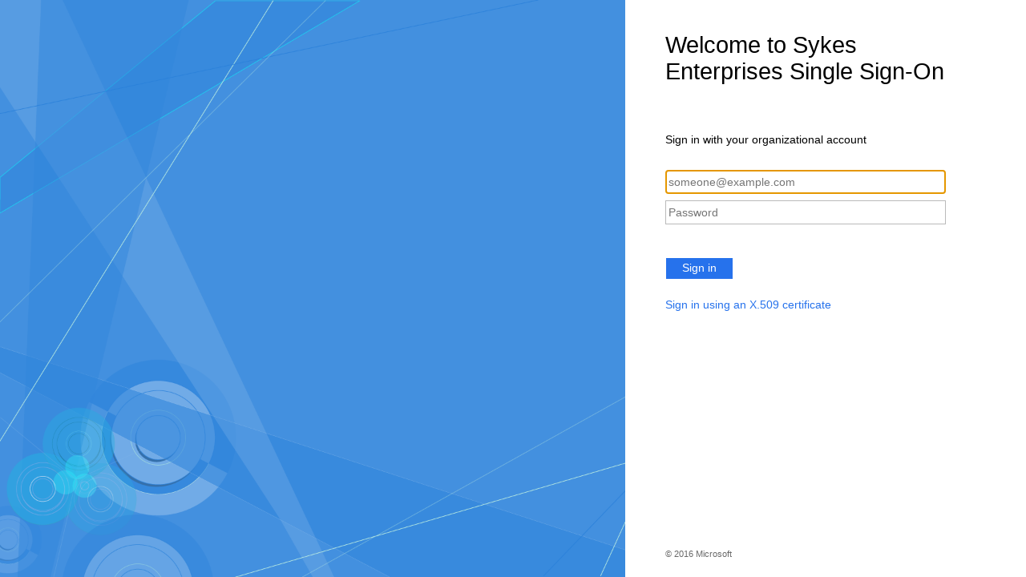

--- FILE ---
content_type: text/html; charset=utf-8
request_url: https://adfs.sykes.com/adfs/ls/?client-request-id=bc9010d9-1d8c-4afe-a310-bacbffce3fcf&username=&wa=wsignin1.0&wtrealm=urn%3Afederation%3AMicrosoftOnline&wctx=estsredirect%3D2%26estsrequest%3DrQQIARAAfZI9iNtmHMZPvo_0DpIcpUOhFDJkCKWypffVK9sH1-LPk2VLsi3ZsrwYfby2PqwPS298lrdsHTpk6HRjMhRuKp3a0KHzFZqMTSl0LYFCKRQytfUtHbv84eH_W56H38kdVOSKTJH5aB8UmbOHZd6ybQvOaYSwQ3MOMmkL2ZBmEM_his1Ck5mn756cvj59-t3nH_4tPj998cM_P3768oo6zvIAZ0U7Dq-pD1xCkuysVCKeHWDikeJ_z9I3FPWKon6jqOtCxsMKYFGZQQgigDhQ5YuGPgzlbQdKmkGMcOhPPYaZhuNlTws4WbOJoku5pLmeBEZQ1uSl7LuB4cu3eccPoLzjJT-APV10paZBZD_YSP40kLfSpdIMuJ8L95XaY-KC2xOn3hb_WTiex2k4S-KMXO1_WVASHHWcRhxF2CbFWwxHux4m8eKon8YJTomHs3OX7VhL1dSFhaOqwmRWz03XLnOJqLXTSbJdXYbr_MINsJ5Dv1tjOUcXuzFAWrXqtmp5PuEz1GJZtS_aF72R6-SDGQ0XcNKL_JaAzMfMhtc2ztAcgczqeng1IhLZ1nBFwLNgtq74xmbYrUepKrO665YXy76-gXkwqtFlALi2Gs3WCT8wRcBFWsdoCKTGeak9NiXorMRl3Vfabbpmxit2IHQc0rpEVYVxI62qiVOky91KYoxHrL6IN2Ea8WqjpTF-s7-YxDMJG4rIj2Lv6_2HNnAAa7IMbTEmpjlsWbSJLJ52HAgBcGzLYvHN_r3dZJHnPEjSeO4t8asD6s3ByTuHpwfv7z3Ye_Te2wPq2eHOqLYFpr9enchPPtFe3v0lLdwclsbK5VRZVbRmioJp5IZC6HT5dbl_gfCUX0ureksBjXJUQhf2OXvGPj06ujk67jRnckvjePaPI-qzO3svjv9Pxu_v7r2999f1V1_89O3r34U39z8eqrnuCoNAjaoJTP21nQ17dbfSb8yDkljLDCHaadQei_qKO_8X0
body_size: 19116
content:
 <!DOCTYPE html>
<html lang="en-US">
    <head>
        <meta http-equiv="X-UA-Compatible" content="IE=edge"/>
        <meta name="viewport" content="width=device-width, initial-scale=1.0, user-scalable=1"/>
        <meta http-equiv="content-type" content="text/html;charset=UTF-8" />
        <meta http-equiv="cache-control" content="no-cache,no-store"/>
        <meta http-equiv="pragma" content="no-cache"/>
        <meta http-equiv="expires" content="-1"/>
        <meta name='mswebdialog-title' content='Connecting to Welcome to Sykes Enterprises Single Sign-On'/>

        <title>Sign In</title>
        <script type='text/javascript'>
//<![CDATA[
function LoginErrors(){this.userNameFormatError = 'Enter your user ID in the format \u0026quot;domain\\user\u0026quot; or \u0026quot;user@domain\u0026quot;.'; this.passwordEmpty = 'Enter your password.'; this.passwordTooLong = 'Password is too long (\u0026gt; 128 characters).';}; var maxPasswordLength = 128;
//]]>
</script>

<script type='text/javascript'>
//<![CDATA[
// Copyright (c) Microsoft Corporation.  All rights reserved.
function InputUtil(errTextElementID, errDisplayElementID) {

    if (!errTextElementID)  errTextElementID = 'errorText'; 
    if (!errDisplayElementID)  errDisplayElementID = 'error'; 

    this.hasFocus = false;
    this.errLabel = document.getElementById(errTextElementID);
    this.errDisplay = document.getElementById(errDisplayElementID);
};
InputUtil.prototype.canDisplayError = function () {
    return this.errLabel && this.errDisplay;
}
InputUtil.prototype.checkError = function () {
    if (!this.canDisplayError){
        throw new Error ('Error element not present');
    }
    if (this.errLabel && this.errLabel.innerHTML) {
        this.errDisplay.style.display = '';        
        var cause = this.errLabel.getAttribute('for');
        if (cause) {
            var causeNode = document.getElementById(cause);
            if (causeNode && causeNode.value) {
                causeNode.focus();
                this.hasFocus = true;
            }
        }
    }
    else {
        this.errDisplay.style.display = 'none';
    }
};
InputUtil.prototype.setInitialFocus = function (input) {
    if (this.hasFocus) return;
    var node = document.getElementById(input);
    if (node) {
        if ((/^\s*$/).test(node.value)) {
            node.focus();
            this.hasFocus = true;
        }
    }
};
InputUtil.prototype.setError = function (input, errorMsg) {
    if (!this.canDisplayError) {
        throw new Error('Error element not present');
    }
    input.focus();

    if (errorMsg) {
        this.errLabel.innerHTML = errorMsg;
    }
    this.errLabel.setAttribute('for', input.id);
    this.errDisplay.style.display = '';
};
InputUtil.makePlaceholder = function (input) {
    var ua = navigator.userAgent;

    if (ua != null && 
        (ua.match(/MSIE 9.0/) != null || 
         ua.match(/MSIE 8.0/) != null ||
         ua.match(/MSIE 7.0/) != null)) {
        var node = document.getElementById(input);
        if (node) {
            var placeholder = node.getAttribute("placeholder");
            if (placeholder != null && placeholder != '') {
                var label = document.createElement('input');
                label.type = "text";
                label.value = placeholder;
                label.readOnly = true;
                label.style.position = 'absolute';
                label.style.borderColor = 'transparent';
                label.className = node.className + ' hint';
                label.tabIndex = -1;
                label.onfocus = function () { this.nextSibling.focus(); };

                node.style.position = 'relative';
                node.parentNode.style.position = 'relative';
                node.parentNode.insertBefore(label, node);
                node.onkeyup = function () { InputUtil.showHint(this); };
                node.onblur = function () { InputUtil.showHint(this); };
                node.style.background = 'transparent';

                node.setAttribute("placeholder", "");
                InputUtil.showHint(node);
            }
        }
    }
};
InputUtil.focus = function (inputField) {
    var node = document.getElementById(inputField);
    if (node) node.focus();
};
InputUtil.hasClass = function(node, clsName) {
    return node.className.match(new RegExp('(\\s|^)' + clsName + '(\\s|$)'));
};
InputUtil.addClass = function(node, clsName) {
    if (!this.hasClass(node, clsName)) node.className += " " + clsName;
};
InputUtil.removeClass = function(node, clsName) {
    if (this.hasClass(node, clsName)) {
        var reg = new RegExp('(\\s|^)' + clsName + '(\\s|$)');
        node.className = node.className.replace(reg, ' ');
    }
};
InputUtil.showHint = function (node, gotFocus) {
    if (node.value && node.value != '') {
        node.previousSibling.style.display = 'none';
    }
    else {
        node.previousSibling.style.display = '';
    }
};
InputUtil.updatePlaceholder = function (input, placeholderText) {
    var node = document.getElementById(input);
    if (node) {
        var ua = navigator.userAgent;
        if (ua != null &&
            (ua.match(/MSIE 9.0/) != null ||
            ua.match(/MSIE 8.0/) != null ||
            ua.match(/MSIE 7.0/) != null)) {
            var label = node.previousSibling;
            if (label != null) {
                label.value = placeholderText;
            }
        }
        else {
            node.placeholder = placeholderText;
        }
    }
};

//]]>
</script>


        
        <link rel="stylesheet" type="text/css" href="/adfs/portal/css/style.css?id=0A13280A86E7DFA6949BD016EA848912FCAFC05E88CBEDF538AC325B27041205" /><style>.illustrationClass {background-image:url(/adfs/portal/illustration/illustration.png?id=183128A3C941EDE3D9199FA37D6AA90E0A7DFE101B37D10B4FEDA0CF35E11AFD);}</style>

    </head>
    <body dir="ltr" class="body">
    <div id="noScript" style="position:static; width:100%; height:100%; z-index:100">
        <h1>JavaScript required</h1>
        <p>JavaScript is required. This web browser does not support JavaScript or JavaScript in this web browser is not enabled.</p>
        <p>To find out if your web browser supports JavaScript or to enable JavaScript, see web browser help.</p>
    </div>
    <script type="text/javascript" language="JavaScript">
         document.getElementById("noScript").style.display = "none";
    </script>
    <div id="fullPage">
        <div id="brandingWrapper" class="float">
            <div id="branding"></div>
        </div>
        <div id="contentWrapper" class="float">
            <div id="content">
                <div id="header">
                    Welcome to Sykes Enterprises Single Sign-On
                </div>
                <div id="workArea">
                    
    <div id="authArea" class="groupMargin">
        
        
        
    <div id="loginArea">        
        <div id="loginMessage" class="groupMargin">Sign in with your organizational account</div>

        <form method="post" id="loginForm" autocomplete="off" novalidate="novalidate" onKeyPress="if (event && event.keyCode == 13) Login.submitLoginRequest();" action="/adfs/ls/?client-request-id=bc9010d9-1d8c-4afe-a310-bacbffce3fcf&username=&wa=wsignin1.0&wtrealm=urn%3Afederation%3AMicrosoftOnline&wctx=estsredirect%3D2%26estsrequest%[base64]" >
            <div id="error" class="fieldMargin error smallText">
                <span id="errorText" for=""></span>
            </div>

            <div id="formsAuthenticationArea">
                <div id="userNameArea">
                    <label id="userNameInputLabel" for="userNameInput" class="hidden">User Account</label>
                    <input id="userNameInput" name="UserName" type="email" value="" tabindex="1" class="text fullWidth"
                        spellcheck="false" placeholder="someone@example.com" autocomplete="off"/>
                </div>

                <div id="passwordArea">
                    <label id="passwordInputLabel" for="passwordInput" class="hidden">Password</label>
                    <input id="passwordInput" name="Password" type="password" tabindex="2" class="text fullWidth"
                        placeholder="Password" autocomplete="off"/>
                </div>
                <div id="kmsiArea" style="display:none">
                    <input type="checkbox" name="Kmsi" id="kmsiInput" value="true" tabindex="3" />
                    <label for="kmsiInput">Keep me signed in</label>
                </div>
                <div id="submissionArea" class="submitMargin">
                    <span id="submitButton" class="submit" tabindex="4" role="button"
                        onKeyPress="if (event && event.keyCode == 32) Login.submitLoginRequest();"
                        onclick="return Login.submitLoginRequest();">Sign in</span>
                </div>
            </div>
            <input id="optionForms" type="hidden" name="AuthMethod" value="FormsAuthentication"/>
        </form>

             <div id="authOptions">
        <form id="options"  method="post" action="https://adfs.sykes.com:443/adfs/ls/?client-request-id=bc9010d9-1d8c-4afe-a310-bacbffce3fcf&username=&wa=wsignin1.0&wtrealm=urn%3Afederation%3AMicrosoftOnline&wctx=estsredirect%3D2%26estsrequest%[base64]">
            <script type="text/javascript">
                function SelectOption(option) {
                    var i = document.getElementById('optionSelection');
                    i.value = option;
                    document.forms['options'].submit();
                    return false;
                }
            </script>
            <input id="optionSelection" type="hidden" name="AuthMethod" />
            <div id='authOptionLinks' class='groupMargin'><a class="actionLink" href="#" id="CertificateAuthentication" onclick="SelectOption('CertificateAuthentication'); return false;">Sign in using an X.509 certificate</a></div>
        </form>
      </div>

        <div id="introduction" class="groupMargin">
                                 
        </div>

        <script type="text/javascript">
        //<![CDATA[

            function Login() {
            }

            Login.userNameInput = 'userNameInput';
            Login.passwordInput = 'passwordInput';

            Login.initialize = function () {

                var u = new InputUtil();

                u.checkError();
                u.setInitialFocus(Login.userNameInput);
                u.setInitialFocus(Login.passwordInput);
            }();

            Login.submitLoginRequest = function () { 
                var u = new InputUtil();
                var e = new LoginErrors();

                var userName = document.getElementById(Login.userNameInput);
                var password = document.getElementById(Login.passwordInput);

                if (!userName.value || !userName.value.match('[@\\\\]')) {
                    u.setError(userName, e.userNameFormatError);
                    return false;
                }

                if (!password.value) {
                    u.setError(password, e.passwordEmpty);
                    return false;
                }

                if (password.value.length > maxPasswordLength) {
                    u.setError(password, e.passwordTooLong);
                    return false;
                }

                document.forms['loginForm'].submit();
                return false;
            };

            InputUtil.makePlaceholder(Login.userNameInput);
            InputUtil.makePlaceholder(Login.passwordInput);
        //]]>
        </script>
    </div>

    </div>

                </div>
                <div id="footerPlaceholder"></div>
            </div>
            <div id="footer">
                <div id="footerLinks" class="floatReverse">
                     <div><span id="copyright">&#169; 2016 Microsoft</span></div>
                </div>
            </div>
        </div> 
    </div>
    <script type='text/javascript'>
//<![CDATA[
// Copyright (c) Microsoft Corporation.  All rights reserved.

// This file contains several workarounds on inconsistent browser behaviors that administrators may customize.
"use strict";

// iPhone email friendly keyboard does not include "\" key, use regular keyboard instead.
// Note change input type does not work on all versions of all browsers.
if (navigator.userAgent.match(/iPhone/i) != null) {
    var emails = document.querySelectorAll("input[type='email']");
    if (emails) {
        for (var i = 0; i < emails.length; i++) {
            emails[i].type = 'text';
        }
    }
}

// In the CSS file we set the ms-viewport to be consistent with the device dimensions, 
// which is necessary for correct functionality of immersive IE. 
// However, for Windows 8 phone we need to reset the ms-viewport's dimension to its original
// values (auto), otherwise the viewport dimensions will be wrong for Windows 8 phone.
// Windows 8 phone has agent string 'IEMobile 10.0'
if (navigator.userAgent.match(/IEMobile\/10\.0/)) {
    var msViewportStyle = document.createElement("style");
    msViewportStyle.appendChild(
        document.createTextNode(
            "@-ms-viewport{width:auto!important}"
        )
    );
    msViewportStyle.appendChild(
        document.createTextNode(
            "@-ms-viewport{height:auto!important}"
        )
    );
    document.getElementsByTagName("head")[0].appendChild(msViewportStyle);
}

// If the innerWidth is defined, use it as the viewport width.
if (window.innerWidth && window.outerWidth && window.innerWidth !== window.outerWidth) {
    var viewport = document.querySelector("meta[name=viewport]");
    viewport.setAttribute('content', 'width=' + window.innerWidth + ', initial-scale=1.0, user-scalable=1');
}

// Gets the current style of a specific property for a specific element.
function getStyle(element, styleProp) {
    var propStyle = null;

    if (element && element.currentStyle) {
        propStyle = element.currentStyle[styleProp];
    }
    else if (element && window.getComputedStyle) {
        propStyle = document.defaultView.getComputedStyle(element, null).getPropertyValue(styleProp);
    }

    return propStyle;
}

// The script below is used for downloading the illustration image 
// only when the branding is displaying. This script work together
// with the code in PageBase.cs that sets the html inline style
// containing the class 'illustrationClass' with the background image.
var computeLoadIllustration = function () {
    var branding = document.getElementById("branding");
    var brandingDisplay = getStyle(branding, "display");
    var brandingWrapperDisplay = getStyle(document.getElementById("brandingWrapper"), "display");

    if (brandingDisplay && brandingDisplay !== "none" &&
        brandingWrapperDisplay && brandingWrapperDisplay !== "none") {
        var newClass = "illustrationClass";

        if (branding.classList && branding.classList.add) {
            branding.classList.add(newClass);
        } else if (branding.className !== undefined) {
            branding.className += " " + newClass;
        }
        if (window.removeEventListener) {
            window.removeEventListener('load', computeLoadIllustration, false);
            window.removeEventListener('resize', computeLoadIllustration, false);
        }
        else if (window.detachEvent) {
            window.detachEvent('onload', computeLoadIllustration);
            window.detachEvent('onresize', computeLoadIllustration);
        }
    }
};

if (window.addEventListener) {
    window.addEventListener('resize', computeLoadIllustration, false);
    window.addEventListener('load', computeLoadIllustration, false);
}
else if (window.attachEvent) {
    window.attachEvent('onresize', computeLoadIllustration);
    window.attachEvent('onload', computeLoadIllustration);
}

// Function to change illustration image. Usage example below.
function SetIllustrationImage(imageUri) {
    var illustrationImageClass = '.illustrationClass {background-image:url(' + imageUri + ');}';

    var css = document.createElement('style');
    css.type = 'text/css';

    if (css.styleSheet) css.styleSheet.cssText = illustrationImageClass;
    else css.appendChild(document.createTextNode(illustrationImageClass));

    document.getElementsByTagName("head")[0].appendChild(css);
}

// Example to change illustration image on HRD page after adding the image to active theme:
// PSH> Set-AdfsWebTheme -TargetName <activeTheme> -AdditionalFileResource @{uri='/adfs/portal/images/hrd.jpg';path='.\hrd.jpg'}
//
//if (typeof HRD != 'undefined') {
//    SetIllustrationImage('/adfs/portal/images/hrd.jpg');
//}
//]]>
</script>


    </body>
</html> 

